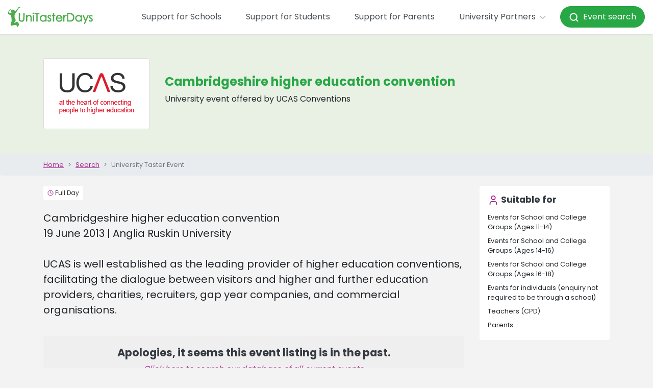

--- FILE ---
content_type: text/html; charset=utf-8
request_url: https://www.unitasterdays.com/events/event/859/Search.aspx
body_size: 13557
content:


<!DOCTYPE html>
<html lang="en">
<head><title>
	UCAS Conventions Event | Cambridgeshire higher education convention
</title><meta name="robots" content="noindex,nofollow" /><meta name="description" content="Cambridgeshire higher education convention at UCAS Conventions, listed on UniTasterDays.com - a comprehensive database of University Taster Day Events for schools and students." /><link rel="canonical" href="https://www.unitasterdays.com/events/event/859/cambridgeshire-higher-education-convention" />
<meta charset="utf-8">
<meta http-equiv="X-UA-Compatible" content="IE=edge">
<meta name="viewport" content="width=device-width, initial-scale=1, maximum-scale=1.0">
<link href='/favicon.ico?v=1' rel='shortcut icon'>
<script src="https://app.enzuzo.com/scripts/cookiebar/6aca5772-45e3-11ef-bf64-37475282b81a" async></script>
<link rel="preconnect" href="https://cdnjs.cloudflare.com"/>


<!-- Google Tag Manager -->
<script>(function(w,d,s,l,i){w[l]=w[l]||[];w[l].push({'gtm.start':
new Date().getTime(),event:'gtm.js'});var f=d.getElementsByTagName(s)[0],
j=d.createElement(s),dl=l!='dataLayer'?'&l='+l:'';j.async=true;j.src=
'https://www.googletagmanager.com/gtm.js?id='+i+dl;f.parentNode.insertBefore(j,f);
})(window,document,'script','dataLayer','GTM-PGLZW9FS');</script>
<!-- End Google Tag Manager -->

<script type="text/javascript" src="/js/DataLayerManager.js"></script>

<script src="https://cdnjs.cloudflare.com/ajax/libs/jquery/3.6.3/jquery.min.js"></script>
<script src="https://cdnjs.cloudflare.com/ajax/libs/jqueryui/1.13.2/jquery-ui.min.js"></script>
<script src="https://cdnjs.cloudflare.com/ajax/libs/bootstrap/4.5.3/js/bootstrap.bundle.min.js"></script>
<link href="/css/main.css?v=1.16" rel="stylesheet" />


<!--[if lte IE 6]>
<script type="text/javascript" src="/js/jquery-1.4.2.js"></script>
<![endif]-->

<!-- HTML5 shim and Respond.js IE8 support of HTML5 elements and media queries -->
<!--[if lt IE 9]>
    <script src="/js/html5shiv.js"></script>
    <script src="/js/respond.js"></script>
<![endif]-->

<script type="text/javascript">
    // Pete's Simple Trim Function For .NET Validators
    // usage: onchange="this.value = trimStr(this.value);"
    function trimStr(str) {
        var patt1 = / /g; // find spaces globally
        return str.replace(patt1, ''); // replace spaces
    }
</script>

<script>
var _rollbarConfig = {
    accessToken: '59374054cd6b477ab3559f359ab2f4f0',
    captureUncaught: true,
    captureUnhandledRejections: true,
    ignoredMessages: [
        "ttd_dom_ready is not defined",
        "Script error",
        "jQuery is missing",
        "Timeout",
        "Illegal invocation",
        // Explicit jQuery/$ missing variants
        "$ is not defined",
        "Uncaught ReferenceError: $ is not defined",
        "Uncaught ReferenceError: jQuery is not defined",
        "jQuery is not defined"
    ],
    // Filter at runtime (more robust than string matching)
    checkIgnore: function(isUncaught, args, payload) {
        try {
            var msg =
                (args && args[0] && (args[0].message || args[0])) ||
                (payload && payload.body && payload.body.message && payload.body.message.body) ||
                "";

            var ua =
                (payload && payload.request && payload.request.headers && payload.request.headers["User-Agent"]) ||
                (navigator && navigator.userAgent) ||
                "";

            // Ignore common jQuery/$ missing errors
            var isJQueryMissing =
                typeof msg === "string" &&
                (
                    msg.indexOf("$ is not defined") !== -1 ||
                    msg.indexOf("jQuery is not defined") !== -1
                );

            // Ignore known bot traffic (e.g., Yandex)
            var isBot =
                typeof ua === "string" &&
                (
                    ua.indexOf("YandexBot") !== -1 ||
                    ua.indexOf("bot") !== -1 ||
                    ua.indexOf("crawler") !== -1 ||
                    ua.indexOf("spider") !== -1
                );

            if (isJQueryMissing || isBot) {
                return true; // skip reporting
            }
        } catch (e) {
            // Never block reporting due to filter errors
        }
        return false;
    },
    payload: {
        environment: 'production',
        client: {
          javascript: {
            code_version: '1.0',
          }
        }
    }
};
// Rollbar Snippet
!function(r){var e={};function o(n){if(e[n])return e[n].exports;var t=e[n]={i:n,l:!1,exports:{}};return r[n].call(t.exports,t,t.exports,o),t.l=!0,t.exports}o.m=r,o.c=e,o.d=function(r,e,n){o.o(r,e)||Object.defineProperty(r,e,{enumerable:!0,get:n})},o.r=function(r){"undefined"!=typeof Symbol&&Symbol.toStringTag&&Object.defineProperty(r,Symbol.toStringTag,{value:"Module"}),Object.defineProperty(r,"__esModule",{value:!0})},o.t=function(r,e){if(1&e&&(r=o(r)),8&e)return r;if(4&e&&"object"==typeof r&&r&&r.__esModule)return r;var n=Object.create(null);if(o.r(n),Object.defineProperty(n,"default",{enumerable:!0,value:r}),2&e&&"string"!=typeof r)for(var t in r)o.d(n,t,function(e){return r[e]}.bind(null,t));return n},o.n=function(r){var e=r&&r.__esModule?function(){return r.default}:function(){return r};return o.d(e,"a",e),e},o.o=function(r,e){return Object.prototype.hasOwnProperty.call(r,e)},o.p="",o(o.s=0)}([function(r,e,o){"use strict";var n=o(1),t=o(5);_rollbarConfig=_rollbarConfig||{},_rollbarConfig.rollbarJsUrl=_rollbarConfig.rollbarJsUrl||"https://cdn.rollbar.com/rollbarjs/refs/tags/v2.26.0/rollbar.min.js",_rollbarConfig.async=void 0===_rollbarConfig.async||_rollbarConfig.async;var a=n.setupShim(window,_rollbarConfig),l=t(_rollbarConfig);window.rollbar=n.Rollbar,a.loadFull(window,document,!_rollbarConfig.async,_rollbarConfig,l)},function(r,e,o){"use strict";var n=o(2),t=o(3);function a(r){return function(){try{return r.apply(this,arguments)}catch(r){try{console.error("[Rollbar]: Internal error",r)}catch(r){}}}}var l=0;function i(r,e){this.options=r,this._rollbarOldOnError=null;var o=l++;this.shimId=function(){return o},"undefined"!=typeof window&&window._rollbarShims&&(window._rollbarShims[o]={handler:e,messages:[]})}var s=o(4),d=function(r,e){return new i(r,e)},c=function(r){return new s(d,r)};function u(r){return a((function(){var e=this,o=Array.prototype.slice.call(arguments,0),n={shim:e,method:r,args:o,ts:new Date};window._rollbarShims[this.shimId()].messages.push(n)}))}i.prototype.loadFull=function(r,e,o,n,t){var l=!1,i=e.createElement("script"),s=e.getElementsByTagName("script")[0],d=s.parentNode;i.crossOrigin="",i.src=n.rollbarJsUrl,o||(i.async=!0),i.onload=i.onreadystatechange=a((function(){if(!(l||this.readyState&&"loaded"!==this.readyState&&"complete"!==this.readyState)){i.onload=i.onreadystatechange=null;try{d.removeChild(i)}catch(r){}l=!0,function(){var e;if(void 0===r._rollbarDidLoad){e=new Error("rollbar.js did not load");for(var o,n,a,l,i=0;o=r._rollbarShims[i++];)for(o=o.messages||[];n=o.shift();)for(a=n.args||[],i=0;i<a.length;++i)if("function"==typeof(l=a[i])){l(e);break}}"function"==typeof t&&t(e)}()}})),d.insertBefore(i,s)},i.prototype.wrap=function(r,e,o){try{var n;if(n="function"==typeof e?e:function(){return e||{}},"function"!=typeof r)return r;if(r._isWrap)return r;if(!r._rollbar_wrapped&&(r._rollbar_wrapped=function(){o&&"function"==typeof o&&o.apply(this,arguments);try{return r.apply(this,arguments)}catch(o){var e=o;throw e&&("string"==typeof e&&(e=new String(e)),e._rollbarContext=n()||{},e._rollbarContext._wrappedSource=r.toString(),window._rollbarWrappedError=e),e}},r._rollbar_wrapped._isWrap=!0,r.hasOwnProperty))for(var t in r)r.hasOwnProperty(t)&&(r._rollbar_wrapped[t]=r[t]);return r._rollbar_wrapped}catch(e){return r}};for(var p="log,debug,info,warn,warning,error,critical,global,configure,handleUncaughtException,handleAnonymousErrors,handleUnhandledRejection,captureEvent,captureDomContentLoaded,captureLoad".split(","),f=0;f<p.length;++f)i.prototype[p[f]]=u(p[f]);r.exports={setupShim:function(r,e){if(r){var o=e.globalAlias||"Rollbar";if("object"==typeof r[o])return r[o];r._rollbarShims={},r._rollbarWrappedError=null;var l=new c(e);return a((function(){e.captureUncaught&&(l._rollbarOldOnError=r.onerror,n.captureUncaughtExceptions(r,l,!0),e.wrapGlobalEventHandlers&&t(r,l,!0)),e.captureUnhandledRejections&&n.captureUnhandledRejections(r,l,!0);var a=e.autoInstrument;return!1!==e.enabled&&(void 0===a||!0===a||"object"==typeof a&&a.network)&&r.addEventListener&&(r.addEventListener("load",l.captureLoad.bind(l)),r.addEventListener("DOMContentLoaded",l.captureDomContentLoaded.bind(l))),r[o]=l,l}))()}},Rollbar:c}},function(r,e,o){"use strict";function n(r,e,o,n){r._rollbarWrappedError&&(n[4]||(n[4]=r._rollbarWrappedError),n[5]||(n[5]=r._rollbarWrappedError._rollbarContext),r._rollbarWrappedError=null);var t=e.handleUncaughtException.apply(e,n);o&&o.apply(r,n),"anonymous"===t&&(e.anonymousErrorsPending+=1)}r.exports={captureUncaughtExceptions:function(r,e,o){if(r){var t;if("function"==typeof e._rollbarOldOnError)t=e._rollbarOldOnError;else if(r.onerror){for(t=r.onerror;t._rollbarOldOnError;)t=t._rollbarOldOnError;e._rollbarOldOnError=t}e.handleAnonymousErrors();var a=function(){var o=Array.prototype.slice.call(arguments,0);n(r,e,t,o)};o&&(a._rollbarOldOnError=t),r.onerror=a}},captureUnhandledRejections:function(r,e,o){if(r){"function"==typeof r._rollbarURH&&r._rollbarURH.belongsToShim&&r.removeEventListener("unhandledrejection",r._rollbarURH);var n=function(r){var o,n,t;try{o=r.reason}catch(r){o=void 0}try{n=r.promise}catch(r){n="[unhandledrejection] error getting `promise` from event"}try{t=r.detail,!o&&t&&(o=t.reason,n=t.promise)}catch(r){}o||(o="[unhandledrejection] error getting `reason` from event"),e&&e.handleUnhandledRejection&&e.handleUnhandledRejection(o,n)};n.belongsToShim=o,r._rollbarURH=n,r.addEventListener("unhandledrejection",n)}}}},function(r,e,o){"use strict";function n(r,e,o){if(e.hasOwnProperty&&e.hasOwnProperty("addEventListener")){for(var n=e.addEventListener;n._rollbarOldAdd&&n.belongsToShim;)n=n._rollbarOldAdd;var t=function(e,o,t){n.call(this,e,r.wrap(o),t)};t._rollbarOldAdd=n,t.belongsToShim=o,e.addEventListener=t;for(var a=e.removeEventListener;a._rollbarOldRemove&&a.belongsToShim;)a=a._rollbarOldRemove;var l=function(r,e,o){a.call(this,r,e&&e._rollbar_wrapped||e,o)};l._rollbarOldRemove=a,l.belongsToShim=o,e.removeEventListener=l}}r.exports=function(r,e,o){if(r){var t,a,l="EventTarget,Window,Node,ApplicationCache,AudioTrackList,ChannelMergerNode,CryptoOperation,EventSource,FileReader,HTMLUnknownElement,IDBDatabase,IDBRequest,IDBTransaction,KeyOperation,MediaController,MessagePort,ModalWindow,Notification,SVGElementInstance,Screen,TextTrack,TextTrackCue,TextTrackList,WebSocket,WebSocketWorker,Worker,XMLHttpRequest,XMLHttpRequestEventTarget,XMLHttpRequestUpload".split(",");for(t=0;t<l.length;++t)r[a=l[t]]&&r[a].prototype&&n(e,r[a].prototype,o)}}},function(r,e,o){"use strict";function n(r,e){this.impl=r(e,this),this.options=e,function(r){for(var e=function(r){return function(){var e=Array.prototype.slice.call(arguments,0);if(this.impl[r])return this.impl[r].apply(this.impl,e)}},o="log,debug,info,warn,warning,error,critical,global,configure,handleUncaughtException,handleAnonymousErrors,handleUnhandledRejection,_createItem,wrap,loadFull,shimId,captureEvent,captureDomContentLoaded,captureLoad".split(","),n=0;n<o.length;n++)r[o[n]]=e(o[n])}(n.prototype)}n.prototype._swapAndProcessMessages=function(r,e){var o,n,t;for(this.impl=r(this.options);o=e.shift();)n=o.method,t=o.args,this[n]&&"function"==typeof this[n]&&("captureDomContentLoaded"===n||"captureLoad"===n?this[n].apply(this,[t[0],o.ts]):this[n].apply(this,t));return this},r.exports=n},function(r,e,o){"use strict";r.exports=function(r){return function(e){if(!e&&!window._rollbarInitialized){for(var o,n,t=(r=r||{}).globalAlias||"Rollbar",a=window.rollbar,l=function(r){return new a(r)},i=0;o=window._rollbarShims[i++];)n||(n=o.handler),o.handler._swapAndProcessMessages(l,o.messages);window[t]=n,window._rollbarInitialized=!0}}}}]);
// End Rollbar Snippet
</script>
    <script src="https://www.google.com/recaptcha/api.js" async defer></script>
    
    <script type="text/javascript">
        function emailTrigger() {
            var obj = $('div#emailEnquiry');
            var currentDisplay = obj.css("display");
            obj.animate({ "height": "show", "opacity": "show" }, 300);
            $('#optionSide_EmailClose').delay(30).animate({ "width": "toggle" }, 300);
            scrollTop(obj);
        }

        function emailSentTrigger() {
            var obj = $('div#emailSent');
            var currentDisplay = obj.css("display");
            obj.animate({ "height": "show", "opacity": "show" }, 300);
            $('#optionSide_EmailSentClose').delay(30).animate({ "width": "toggle" }, 300);
            scrollTop(obj);
        }

        function datesTrigger() {
            var obj = $('div#datesAvailable');
            var currentDisplay = obj.css("display");
            scrollTop(obj);
            obj.animate({ "opacity": "0.1" }).animate({ "opacity": "1.0" }, 100).animate({ "opacity": "0.1" }, 100).animate({ "opacity": "1.0" }, 100);
        }

        function shareTrigger() {
            var obj = $('div#share');
            var currentDisplay = obj.css("display");
            obj.animate({ "height": "show", "opacity": "show" }, 300);
            $('#optionSide_ShareClose').delay(30).animate({ "width": "toggle" }, 300);
            scrollTop(obj);
        }

        function scrollTop(sender) {
            var top = sender.offset().top - $(window).height() / 4;
            $('html, body').animate({ scrollTop: top }, "slow");
        }

        function hoverOverDiv(btn) {
            var horizPos = 0;
            var horizWidth = 5;
            var horizPos = new Array(-100, -29, 40, 103, 162);

            //if (btn == 2) { horizPos = -29; }
            //if (btn == 3) { horizPos = 38; }
            $('#optionsBar').fadeTo(1, 0.95);

            var htmlWidth = $('body').width();
            if ($('#hoverPanel').css('display') == 'none') {
                $('#hoverPanel').css("bottom", "24px").css("left", htmlWidth / 2 + horizPos[btn]).css("width", horizWidth).show();
            }
        }

        function hoverOutDiv() {
            $('#hoverPanel').hide();
        }

        $(document).ready(function () {
            // onload events here
            copyContactLinks();
        });

        function copyContactLinks() {
            var cl = $('#contactLinks').html();
            if (cl) { cl = cl.replace("<br>", "&nbsp;"); $('#contactSection').html(cl); }
        }
    </script>
<meta property="og:title" content="UCAS Conventions Event | Cambridgeshire higher education convention" /><meta property="og:description" content="Cambridgeshire higher education convention at UCAS Conventions, listed on UniTasterDays.com - a comprehensive database of University Taster Day Events for schools and students." /><meta property="og:type" content="Event" /></head>

<body>
<script>
    DataLayerManager.ProductView('Event', 'UCAS Conventions', '100002', 'Cambridgeshire higher education convention', '859')
</script>


 <div id="topContent">
        

<nav class="navbar fixed-top navbar-expand-xl navbar-light bg-white shadow-sm ">
    <a class="navbar-brand" href="/">
        <img src="/images/utd_logo.svg" height="40" alt="UniTasterDays Logo" loading="lazy">
    </a>
    <button class="navbar-toggler x" type="button" data-toggle="collapse" data-target="#navbarSupportedContent" aria-controls="navbarSupportedContent" aria-expanded="false" aria-label="Toggle navigation">
        <span class="icon-bar"></span>
        <span class="icon-bar"></span>
        <span class="icon-bar"></span>
    </button>
    <div class="collapse navbar-collapse justify-content-end" id="navbarSupportedContent">
        <ul class="navbar-nav align-items-lg-center">
                        <li class="nav-item my-3 my-lg-auto">
                            <a href="/support-for-schools/" class="nav-link px-xl-4">Support for Schools</a>
                        </li>
            <li class="nav-item my-3 my-lg-auto">
    <a href="/support-for-students/" class="nav-link px-xl-4">Support for Students</a>
</li>
            <li class="nav-item my-3 my-lg-auto">
    <a href="/support-for-parents/" class="nav-link px-xl-4">Support for Parents</a>
</li>
            
            

            
            <li class="nav-item dropdown">
                <a class="nav-link px-xl-4 py-3 py-xl-0" href="#" id="navbarDropdown1" role="button" data-toggle="dropdown" aria-haspopup="true" aria-expanded="false">University Partners <i data-lucide="chevron-down" style="width:20px;height:20px" stroke-width="1"></i>
                </a>
                <div class="dropdown-menu dropdown-menu-right p-0 border-0 mt-md-2" aria-labelledby="navbarDropdown1">
                    <a href="/providers/" title="Advertise with us" class="dropdown-item py-0 px-0"><span class="d-block mx-0 mx-xl-3 py-3">Advertise with us</span></a>
                    <a href="/providers/who-we-work-with.aspx" title="Our members" class="dropdown-item py-0 px-0"><span class="d-block mx-0 mx-xl-3 py-3">Our members</span></a>
                    <a href="/university-training-days/" title="Training" class="dropdown-item py-0 px-0"><span class="d-block mx-0 mx-xl-3 py-3">Training</span></a>
                    <a href="/practitioners-guide/" title="Practitioners’ Guide" class="dropdown-item py-0 px-0"><span class="d-block mx-0 mx-xl-3 py-3">Practitioners’ Guide</span></a>
                    <a href="/providers/profile-pages.aspx" title="Register to add events" class="dropdown-item py-0 px-0"><span class="d-block mx-0 mx-xl-3 py-3">Register to add events</span></a>
                    <a href="https://admin.unitasterdays.com/" title="Manage events" class="dropdown-item py-0 px-0"><span class="d-block mx-0 mx-xl-3 py-3">Manage events</span></a>
                </div>
            </li>
            <li class="nav-item my-3 my-lg-auto">
    <a style="color: white !important;" href="/events/" class="btn btn-success text-white py-3 py-lg-2 px-3 nav-link rounded-pill text-decoration-none"><i data-lucide="search" style="width:20px;height:20px" stroke-width="2.5"></i>&nbsp;&nbsp;Event search</a>
</li>
        </ul>
    </div>
</nav>

        

<!-- Google Tag Manager (noscript) -->
<noscript><iframe src="https://www.googletagmanager.com/ns.html?id=GTM-PGLZW9FS"
height="0" width="0" style="display:none;visibility:hidden"></iframe></noscript>
<!-- End Google Tag Manager (noscript) -->


<style>
    #billboard { width:100%; }
    #billboard img { width:100%; }
</style>
<div id="headerOuter">
    <div id="headerInner" class="container">
       
    </div><!-- /.container -->
</div>
    </div>

    <form method="post" action="/events/event/859/Search.aspx" id="ctl01">
<div class="aspNetHidden">
<input type="hidden" name="__VIEWSTATE" id="__VIEWSTATE" value="/[base64]" />
</div>

<div class="aspNetHidden">

	<input type="hidden" name="__VIEWSTATEGENERATOR" id="__VIEWSTATEGENERATOR" value="F1266226" />
</div>
        <div itemscope itemtype="http://schema.org/Event">
            <div class="d-none"><a itemprop="url" href="https://www.unitasterdays.com/events/event/859/cambridgeshire-higher-education-convention"><span itemprop="name">Cambridgeshire higher education convention</span></a><div itemprop="location" itemscope itemtype="https://schema.org/Place"><span itemprop="name">UCAS Conventions</span><div itemprop="address" itemscope itemtype="http://schema.org/PostalAddress"><span itemprop="streetAddress">UCAS Conventions</span></div></div><span itemprop="description">Cambridgeshire higher education convention	 <br/>19 June 2013 | Anglia Ruskin University<br/><br/>UCAS is well established as the leading provider of higher education conventions, facilitating the dialogue between visitors and higher and further education providers, charities, recruiters, gap year companies, and commercial organisations. at UCAS Conventions</span><meta itemprop="startDate" content="0001-01-01T12:00"><meta itemprop="endDate" content="0001-01-01T12:00"></div>
            <div class="container-fluid p-0 bg-utd-light-green">
                <div class="container-lg">
                    <div class="row py-3 py-lg-5 px-3 px-lg-0">
                        <div class="col-12 col-md-5 d-md-flex">
                            <div class="card w-100 h-100">
                            <div class="my-auto mx-auto p-3 p-lg-4">
                                <img src="https://res.cloudinary.com/unitasterdays/image/upload/logos/organisations/OID100002.gif" id="imgLogo" alt="Logo" title="" class="img-fluid" />
                            </div>
</div>
                        </div>
                        <div class="col-24 col-md-19 justify-content-center d-flex flex-column py-4 py-md-0">
                            <h1 class="text-utd-green">
                                Cambridgeshire higher education convention</h1>
                            <p>
                                University event offered by UCAS Conventions
                            </p>

                            


                        </div>

                    </div>
                </div>
            </div>
            <a href="/search.aspx" title="home" class="d-block d-lg-none breadcrumb small container-fluid text-decoration-none">
        <div class="container-lg py-0">
            <i data-lucide="chevron-left" class="fal fa-angle-left" aria-hidden="true"></i> Search
        </div>
    </a>
                <div class="container-fluid breadcrumb small px-0 mb-1 d-none d-lg-block">
        <div class="container">
            <ol class="breadcrumb my-0 p-0">
                <li class="breadcrumb-item"><a href="/">Home</a></li>
                <li class="breadcrumb-item"><a href="/search.aspx">Search</a></li>
                <li class="breadcrumb-item active">University Taster Event</li>
            </ol>
        </div>
    </div>



            <div class="container-fluid">
                <div class="container-lg">
                    <div class="row">
                        <div class="col-24 col-lg-18 mb-5">
                            <div class="d-block my-3">
                                <p class="mb-0">
                                    <span class="badge mb-1 bg-white p-2 font-weight-normal"><i data-lucide="clock" class="fa-light fa-clock text-primary" aria-hidden="true" style="width:12px;height:12px;vertical-align: top;"></i>
                                        <span id="lblDuration" style="color:#333333;">Full Day</span></span>
                                    

                                    

                                </p>
                            </div>
                            <div class="lead my-3" style="font-weight: 400;" id="eventSummary">
                                Cambridgeshire higher education convention	 <br/>19 June 2013 | Anglia Ruskin University<br/><br/>UCAS is well established as the leading provider of higher education conventions, facilitating the dialogue between visitors and higher and further education providers, charities, recruiters, gap year companies, and commercial organisations.
                                <hr>
                            </div>


                            <div class="col-24 col-lg-6 d-block d-lg-none px-0">
                            


                            <div class="card border-0 p-3 my-3">
                                <h5><i data-lucide="user" class="fal fa-user text-primary fa-fw" aria-hidden="true"></i> Suitable for</h5>
                                <span id="lblSuitableForMob" class="row"><span class='col-24 py-1 small' data-id='2'>Events for School and College Groups (Ages 11-14)</span><br /><span class='col-24 py-1 small' data-id='3'>Events for School and College Groups (Ages 14-16)</span><br /><span class='col-24 py-1 small' data-id='4'>Events for School and College Groups (Ages 16-18)</span><br /><span class='col-24 py-1 small' data-id='5'>Events for individuals (enquiry not required to be through a school)</span><br /><span class='col-24 py-1 small' data-id='6'>Teachers (CPD)</span><br /><span class='col-24 py-1 small' data-id='7'>Parents</span><br /></span>
                            </div>
                           
                            
                        </div>

                            <div id="pnlMainForm">
	

                            <div>

                                

                           </div>
                            
                                <div style="background-color: #efefef; margin: 20px 0; padding: 20px; text-align: center;">
                                    <h3>Apologies, it seems this event listing is in the past.</h3>
                                    <a style="text-decoration: underline; font-style: italic;" href="/Search.aspx">Click here to search our database of all current events.</a>
                                </div>
                            
                            
                                

                            


                            
                            <br />

                            <div class="clearfix"></div>
                        
</div>

                            <h3>Full event details</h3>
                            <div id="eventDescription">
                                The conventions act as a fantastic 'kick start' for thinking about higher education and non-higher education options; they act as the first step in considering what the 'next step' may be. Visitors of our conventions will be looking for the options available to them for 2014 entry to higher education.
                            </div>
                            

                            <hr />


                            
                            

                            

                            
                            <div class="row">
                              
                            </div>
                            
                            
                            
                            




                            




                        </div>
                        <div class="col-24 col-lg-6 d-none d-lg-block">
                            


                            <div class="card border-0 p-3 my-3">
                                <h5><i data-lucide="user" class="fal fa-user text-primary fa-fw" aria-hidden="true"></i> Suitable for</h5>
                                <span id="lblSuitableFor" class="row"><span class='col-24 py-1 small' data-id='2'>Events for School and College Groups (Ages 11-14)</span><br /><span class='col-24 py-1 small' data-id='3'>Events for School and College Groups (Ages 14-16)</span><br /><span class='col-24 py-1 small' data-id='4'>Events for School and College Groups (Ages 16-18)</span><br /><span class='col-24 py-1 small' data-id='5'>Events for individuals (enquiry not required to be through a school)</span><br /><span class='col-24 py-1 small' data-id='6'>Teachers (CPD)</span><br /><span class='col-24 py-1 small' data-id='7'>Parents</span><br /></span>
                            </div>
                           
                            
                        </div>
                    </div>

                </div>
            </div>
        </div>



        <div id="containerInner" class="container">


            <div id="mainContent">

                <!-- // =================================================== Page Content ===================================================// -->



                <div class="col-xs-12 backWhite pad-sides bottomgap">
                    <div class="col-xs-12 tight-xs">


                        <div class="visible-xs clearfix"></div>


                        

                        
                    </div>
                </div>

                <!-- // ================================================= Page Content End =================================================// -->
            </div>
            <!-- /.main content -->
        </div>
        <!-- /.container -->
    </form>

        

<footer class="page-footer small">
    <div class="container-fluid bg-gray-900 text-white py-4">
        <div class="container text-center text-md-left">
            <div class="row">
                <div class="page-footer__col col-24 col-lg-6 pb-5 pb-lg-0">
                    <h6>School Staff</h6>
                    <a href="/university-support-for-schools/request-university-event-support-for-your-school/" title="Request bespoke events" class="py-1 text-white">Request bespoke events</a>
                    <a href="/regional" title="Regional university contacts" class="py-1 text-white">Regional university contacts</a>
                    <a href="/events-by-email.aspx" title="Subscribe for updates" class="py-1 text-white">Subscribe for updates</a>
                    <a href="/university-support-for-schools/university-resources/" title="Free resources" class="py-1 text-white">Free resources</a>
                    <a href="/university-support-for-schools/university-blogs-for-teachers-and-careers-advisers/?au=1" title="Tips for schools" class="py-1 text-white">Tips for schools</a>
                </div>
                <div class="page-footer__col col-24 col-lg-6 pb-5 pb-lg-0">
                    <h6>Pupils</h6>
                    <a href="/search.aspx" title="Search university events" class="py-1 text-white">Search university events</a>
                    <a href="/event-incentives" title="Event discounts" class="py-1 text-white">Event discounts</a>
                    <a href="/ondemand" title="Subject videos" class="py-1 text-white">Subject videos</a>
                    <a href="/theuniguide/" title="Podcast" class="py-1 text-white">Podcast</a>
                    <a href="/jargonbuster" title="Jargon buster" class="py-1 text-white">Jargon buster</a>
                    <a href="/students" title="Student guide" class="py-1 text-white">Student guide</a>
                    <a href="/university-support-for-students/university-blogs-for-students/?au=2" title="Tips for students" class="py-1 text-white">Tips for students</a>
                </div>                
                 <div class="page-footer__col col-24 col-lg-6 pb-5 pb-lg-0">
                    <h6>Parents</h6>
                    <a href="/parents" title="Parents' guide" class="py-1 text-white">Parents' guide</a>
                    <a href="/university-support-for-parents/university-blogs-for-parents/?au=3" title="Tips for parents" class="py-1 text-white">Tips for parents</a>
                </div>
                <div class="page-footer__col col-24 col-lg-6 pb-5 pb-lg-0">
                    <h6>University Partners</h6>
                    <a href="/providers/" title="Advertise with us" class="py-1 text-white">Advertise with us</a>
                    <a href="/providers/who-we-work-with.aspx" title="Our members" class="py-1 text-white">Our members</a>
                    <a href="/university-training-days/" title="Training" class="py-1 text-white">Training</a>
                    <a href="/providers/profile-pages.aspx" title="Register to add events" class="py-1 text-white">Register to add events</a>
                    <a href="https://admin.unitasterdays.com/" title="Manage events" class="py-1 text-white">Manage events</a>
                </div>
            </div>
            <hr class="border-white" />
            <div class="row">
                <div class="col-24 col-lg-8">
                    &copy; Copyright 2026 UniTasterDays
                </div>
                <div class="col-24 col-lg-8 pb-5 pb-lg-0 text-center page-footer__col--small-links">
                    <a class="text-white" title="UniTasterDays Privacy Policy" href="/privacy.aspx">Privacy</a> | <a class="text-white" title="Contact UniTasterDays" href="/contact-unitasterdays/">Contact</a> | <a class="text-white" title="About UniTasterDays" href="/about-unitasterdays/">About</a>
                </div>
                <div class="col-24 col-lg-8 d-flex justify-content-lg-end justify-content-center page-footer__col--small-links">
                    <a href="https://www.facebook.com/unitasterdays" title="UniTasterDays Facebook" target="_blank" class="px-2 text-white"><i class="fab fa-2x fa-facebook"></i></a>
                    <a href="https://x.com/unitasterdays" title="UniTasterDays X" target="_blank" class="px-2 text-white"><i class="fab fa-2x fa-x-twitter"></i></a>
                    <a href="https://www.linkedin.com/company/unitasterdays" target="_blank" title="UniTasterDays Linkedin" class="px-2 text-white"><i class="fab fa-2x fa-linkedin"></i></a>
                    <a href="https://www.instagram.com/unitasterdays/" title="UniTasterDays Instagram" target="_blank" class="px-2  pr-md-0 text-white"><i class="fab fa-2x fa-instagram"></i></a>
                </div>
            </div>
        </div>
    </div> 
    <div class="container-fluid py-4 bg-white">
        <div class="container">
            <div class="row justify-content-center">
                <div class="col-20">
                    <div class="row">
                        <a style="text-decoration: none;" title="Careers England" href="https://www.careersengland.org.uk/" target="_blank" class="page-footer__logo mb-5 mb-lg-0 col-24 col-lg">
                            <div class="row h-100">
                                <div class="col-24">
                                    <p style="color: #999 !important;" class="text-center small">Careers England Member Organisation</p>
                                </div>
                                <div class="col-24 d-flex align-items-center justify-content-center">
                                    <img src="https://www.unitasterdays.com/images/careersEngland.png" class="img-fluid" loading="lazy" alt="Careers England Logo" />
                                </div>
                            </div>   
                        </a>
                        <a style="text-decoration: none;" title="Career Development Institute" href="https://www.thecdi.net/" target="_blank" class="page-footer__logo mb-5 mb-lg-0 col-24 col-lg">
                            <div class="row h-100">
                                <div class="col-24">
                                     <p style="color: #999 !important;" class="text-center small">Career Development Institute Affiliate Organisation</p>
                                </div>
                                <div class="col-24 d-flex align-items-center justify-content-center">
                            <img src="https://www.unitasterdays.com/images/CDI.png" class="img-fluid" loading="lazy" alt="CDI Logo"/>
                                </div>
                            </div>
                        </a>
                        <a style="text-decoration: none;" title="Education Resources Awards" href="https://educationresourcesawards.co.uk/" target="_blank" class="page-footer__logo mb-5 mb-lg-0 col-24 col-lg">
                            <div class="row h-100">
                                <div class="col-24">
                                     <p style="color: #999 !important;" class="text-center small">Free Educational Resources</p>
                                </div>
                                <div class="col-24 d-flex align-items-center justify-content-center">
                            <img src="https://www.unitasterdays.com/images/era.png" class="img-fluid" loading="lazy" alt="ERA finalists for 2018 logo"/>
                                </div>
                            </div>                           
                        </a>
                        <a style="text-decoration: none;" title="Best Use Of Tech In Career Development" href="https://www.thecdi.net/" target="_blank" class="page-footer__logo mb-5 mb-lg-0 col-24 col-lg">
                           <div class="row h-100">
                                <div class="col-24">
                                     <p style="color: #999 !important;" class="text-center small">Best use of Tecnhology in Career Development</p>
                                </div>
                                <div class="col-24 d-flex align-items-center justify-content-center">
                            <img src="https://www.unitasterdays.com/images/uk_career_dev_award_badge.gif" class="img-fluid" loading="lazy" alt="UK Career Development Award Logo"/>
                                </div>
                            </div>                             
                        </a>
                        <a style="text-decoration: none;" title="HELOA" href="https://www.heloa.ac.uk/" target="_blank" class="page-footer__logo mb-5 mb-lg-0 col-24 col-lg">
                            <div class="row h-100">
                                <div class="col-24">
                                     <p style="color: #999 !important;" class="text-center small">Working in collaboration with</p>
                                </div>
                                <div class="col-24 d-flex align-items-center justify-content-center">
                            <img src="https://www.unitasterdays.com/images/HELOA.png" class="img-fluid" loading="lazy" alt="HELOA Logo"/>
                                </div>
                            </div>                             
                        </a>
                         <a style="text-decoration: none;" title="Research undertaken by a careers professional" href="https://www.thecdi.net/" target="_blank" class="page-footer__logo mb-5 mb-lg-0 col-24 col-lg">
                            <div class="row h-100">
                                <div class="col-24">
                                     <p style="color: #999 !important;" class="text-center small">Research undertaken by a careers professional</p>
                                </div>
                                <div class="col-24 d-flex align-items-center justify-content-center">
                            <img src="/images/UKCDA_shortlisted_logo_2022.jpg" class="img-fluid" loading="lazy" alt="UKCDA Shortlisted 2022 Logo"/>
                                </div>
                            </div>   
                        </a>
                    </div>
                </div>
            </div>
        </div>
    </div>
</footer>


<script>
    function Get_Cookie(check_name) {
        // first we'll split this cookie up into name/value pairs
        // note: document.cookie only returns name=value, not the other components
        var a_all_cookies = document.cookie.split(';');
        var a_temp_cookie = '';
        var cookie_name = '';
        var cookie_value = '';
        var b_cookie_found = false; // set boolean t/f default f

        for (i = 0; i < a_all_cookies.length; i++) {
            // now we'll split apart each name=value pair
            a_temp_cookie = a_all_cookies[i].split('=');


            // and trim left/right whitespace while we're at it
            cookie_name = a_temp_cookie[0].replace(/^\s+|\s+$/g, '');

            // if the extracted name matches passed check_name
            if (cookie_name == check_name) {
                b_cookie_found = true;
                // we need to handle case where cookie has no value but exists (no = sign, that is):
                if (a_temp_cookie.length > 1) {
                    cookie_value = unescape(a_temp_cookie[1].replace(/^\s+|\s+$/g, ''));
                }
                // note that in cases where cookie is initialized but no value, null is returned
                return cookie_value;
                break;
            }
            a_temp_cookie = null;
            cookie_name = '';
        }
        if (!b_cookie_found) {
            return null;
        }
    }

    function Set_Cookie(name, value, expires, path, domain, secure) {
        // set time, it's in milliseconds
        var today = new Date();
        today.setTime(today.getTime());

        /*
        if the expires variable is set, make the correct
        expires time, the current script below will set
        it for x number of days, to make it for hours,
        delete * 24, for minutes, delete * 60 * 24
        */
        if (expires) {
            expires = expires * 1000 * 60 * 60 * 24;
        }
        var expires_date = new Date(today.getTime() + (expires));

        document.cookie = name + "=" + escape(value) +
            ((expires) ? ";expires=" + expires_date.toGMTString() : "") +
            ((path) ? ";path=" + path : "") +
            ((domain) ? ";domain=" + domain : "") +
            ((secure) ? ";secure" : "");
    }

    function closeCookieTab() {
        // onclick for "x" slide off screen bottom
        $('.cookieNoticeA').animate({ 'bottom': "-30" }, 300, function () {
            $(this).remove(); // remove cookie notice
            Set_Cookie('cookieVal', '2', 3650, '/', '', ''); // mark as 2 to indicate closed already
        });
    }

    $(document).ready(function () {
        $('.closeTab').click(function () { closeCookieTab(); });

        if (Get_Cookie('cookieVal')) {
            var ca = Get_Cookie('cookieVal');
            if (ca == "2") $('.cookieNoticeA').hide(); // if "2" then hide cookie tab
        }
    });

</script>




<!-- Alertify JS & CSS -->
<link rel="stylesheet" href="https://cdnjs.cloudflare.com/ajax/libs/alertify.js/0.3.11/alertify.core.min.css" />
<link rel="stylesheet" href="https://cdnjs.cloudflare.com/ajax/libs/alertify.js/0.3.11/alertify.default.min.css" />
<script type="text/javascript" src="https://cdnjs.cloudflare.com/ajax/libs/alertify.js/0.3.11/alertify.min.js"></script>

<!-- Bootstrap core JavaScript
================================================== -->
<!-- Placed at the end of the document so the pages load faster -->
<script src="https://kit.fontawesome.com/26a5e6df5e.js" crossorigin="anonymous"></script>

<!-- Production version -->
<script src="https://unpkg.com/lucide@latest"></script>
<script>
    lucide.createIcons();
</script>


    <script>
        $(document).ready(function () {
            $(".form-checkboxes__checkbox :radio").click(function () {
                $(this).closest('.form-group').find('label').removeClass('form-checkboxes__checkbox--selected')
                if ($(this).is(":checked")) {
                    $(this).closest(".form-checkboxes__checkbox").find('label').addClass("form-checkboxes__checkbox--selected");
                } else {
                    $(this).closest(".form-checkboxes__checkbox").find('label').removeClass("form-checkboxes__checkbox--selected");
                }
            });
        });

        $(document).ready(function () {
            $(".form-checkbox-row td").wrapInner("<span class='form-checkboxes__checkbox'></span>")
        })

        $(document).ready(function () {
            $(".form-checkbox-row :checkbox").click(function () {
                if ($(this).is(":checked")) {
                    $(this).closest(".form-checkboxes__checkbox").find('label').addClass("form-checkboxes__checkbox--selected");
                } else {
                    $(this).closest(".form-checkboxes__checkbox").find('label').removeClass("form-checkboxes__checkbox--selected");
                }

            });
        });
    </script>
    <script>
                //limits number of event dates to show with a show more.
        $(document).ready(function () {
            var noOfDates = $('.date-row').length;
            if (noOfDates > 4) {
                $('.date-row:gt(3)').hide();
                $('#showAllDates').removeClass('d-none');
            }


        });
        function showAllDates() {
            $('.date-row').show();
            $('#showAllDates').addClass('d-none');
        }
    </script>
<script defer src="https://static.cloudflareinsights.com/beacon.min.js/vcd15cbe7772f49c399c6a5babf22c1241717689176015" integrity="sha512-ZpsOmlRQV6y907TI0dKBHq9Md29nnaEIPlkf84rnaERnq6zvWvPUqr2ft8M1aS28oN72PdrCzSjY4U6VaAw1EQ==" data-cf-beacon='{"version":"2024.11.0","token":"276384ff51174675ba3ae16c09eb89b6","r":1,"server_timing":{"name":{"cfCacheStatus":true,"cfEdge":true,"cfExtPri":true,"cfL4":true,"cfOrigin":true,"cfSpeedBrain":true},"location_startswith":null}}' crossorigin="anonymous"></script>
</body>
</html>


--- FILE ---
content_type: text/css; charset=utf-8
request_url: https://cdnjs.cloudflare.com/ajax/libs/alertify.js/0.3.11/alertify.core.min.css
body_size: -101
content:
.alertify,.alertify-show,.alertify-log{-webkit-transition:all 500ms cubic-bezier(0.175,0.885,0.320,1.275);-moz-transition:all 500ms cubic-bezier(0.175,0.885,0.320,1.275);-ms-transition:all 500ms cubic-bezier(0.175,0.885,0.320,1.275);-o-transition:all 500ms cubic-bezier(0.175,0.885,0.320,1.275);transition:all 500ms cubic-bezier(0.175,0.885,0.320,1.275)}.alertify-hide{-webkit-transition:all 250ms cubic-bezier(0.600,-0.280,0.735,0.045);-moz-transition:all 250ms cubic-bezier(0.600,-0.280,0.735,0.045);-ms-transition:all 250ms cubic-bezier(0.600,-0.280,0.735,0.045);-o-transition:all 250ms cubic-bezier(0.600,-0.280,0.735,0.045);transition:all 250ms cubic-bezier(0.600,-0.280,0.735,0.045)}.alertify-log-hide{-webkit-transition:all 500ms cubic-bezier(0.600,-0.280,0.735,0.045);-moz-transition:all 500ms cubic-bezier(0.600,-0.280,0.735,0.045);-ms-transition:all 500ms cubic-bezier(0.600,-0.280,0.735,0.045);-o-transition:all 500ms cubic-bezier(0.600,-0.280,0.735,0.045);transition:all 500ms cubic-bezier(0.600,-0.280,0.735,0.045)}.alertify-cover{position:fixed;z-index:99999;top:0;right:0;bottom:0;left:0;background-color:white;filter:alpha(opacity=0);opacity:0}.alertify-cover-hidden{display:none}.alertify{position:fixed;z-index:99999;top:50px;left:50%;width:550px;margin-left:-275px;opacity:1}.alertify-hidden{-webkit-transform:translate(0,-150px);-moz-transform:translate(0,-150px);-ms-transform:translate(0,-150px);-o-transform:translate(0,-150px);transform:translate(0,-150px);opacity:0;display:none}:root *>.alertify-hidden{display:block;visibility:hidden}.alertify-logs{position:fixed;z-index:5000;bottom:10px;right:10px;width:300px}.alertify-logs-hidden{display:none}.alertify-log{display:block;margin-top:10px;position:relative;right:-300px;opacity:0}.alertify-log-show{right:0;opacity:1}.alertify-log-hide{-webkit-transform:translate(300px,0);-moz-transform:translate(300px,0);-ms-transform:translate(300px,0);-o-transform:translate(300px,0);transform:translate(300px,0);opacity:0}.alertify-dialog{padding:25px}.alertify-resetFocus{border:0;clip:rect(0 0 0 0);height:1px;margin:-1px;overflow:hidden;padding:0;position:absolute;width:1px}.alertify-inner{text-align:center}.alertify-text{margin-bottom:15px;width:100%;-webkit-box-sizing:border-box;-moz-box-sizing:border-box;box-sizing:border-box;font-size:100%}.alertify-button,.alertify-button:hover,.alertify-button:active,.alertify-button:visited{background:0;text-decoration:none;border:0;line-height:1.5;font-size:100%;display:inline-block;cursor:pointer;margin-left:5px}@media only screen and (max-width:680px){.alertify,.alertify-logs{width:90%;-webkit-box-sizing:border-box;-moz-box-sizing:border-box;box-sizing:border-box}.alertify{left:5%;margin:0}}